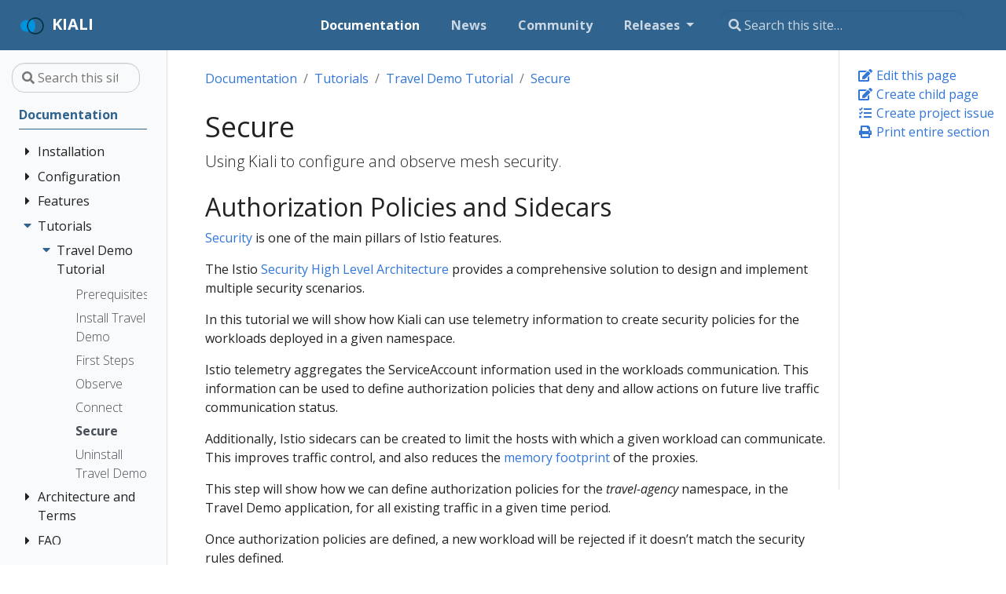

--- FILE ---
content_type: text/html; charset=UTF-8
request_url: https://v1-55.kiali.io/docs/tutorials/travels/06-secure/
body_size: 9145
content:
<!doctype html>
<html lang="en" class="no-js">
  <head>
    <meta charset="utf-8">
<meta name="viewport" content="width=device-width, initial-scale=1, shrink-to-fit=no">
<meta name="generator" content="Hugo 0.75.0" /><META NAME="ROBOTS" CONTENT="INDEX, FOLLOW">


<link rel="shortcut icon" href="/favicons/favicon.ico" >
<link rel="apple-touch-icon" href="/favicons/apple-touch-icon-180x180.png" sizes="180x180">
<link rel="icon" type="image/png" href="/favicons/favicon-16x16.png" sizes="16x16">
<link rel="icon" type="image/png" href="/favicons/favicon-32x32.png" sizes="32x32">
<link rel="icon" type="image/png" href="/favicons/android-36x36.png" sizes="36x36">
<link rel="icon" type="image/png" href="/favicons/android-48x48.png" sizes="48x48">
<link rel="icon" type="image/png" href="/favicons/android-72x72.png" sizes="72x72">
<link rel="icon" type="image/png" href="/favicons/android-96x96.png" sizes="96x96">
<link rel="icon" type="image/png" href="/favicons/android-144x144.png" sizes="144x144">
<link rel="icon" type="image/png" href="/favicons/android-192x192.png" sizes="192x192">

<title>Secure | Kiali</title>


  <meta name="description" content="Using Kiali to configure and observe mesh security.">
<meta property="og:title" content="Secure" />
<meta property="og:description" content="Using Kiali to configure and observe mesh security." />
<meta property="og:type" content="article" />
<meta property="og:url" content="https://v1-55.kiali.io/docs/tutorials/travels/06-secure/" />
<meta property="article:modified_time" content="2021-10-28T15:03:39-04:00" /><meta property="og:site_name" content="Kiali" />
<meta itemprop="name" content="Secure">
<meta itemprop="description" content="Using Kiali to configure and observe mesh security.">
<meta itemprop="dateModified" content="2021-10-28T15:03:39-04:00" />
<meta itemprop="wordCount" content="729">



<meta itemprop="keywords" content="" />
<meta name="twitter:card" content="summary"/>
<meta name="twitter:title" content="Secure"/>
<meta name="twitter:description" content="Using Kiali to configure and observe mesh security."/>




<link rel="preload" href="/scss/main.min.2485f499d07e3da10eafef622113f094876957e40ef95079ea683ed84066307e.css" as="style">
<link href="/scss/main.min.2485f499d07e3da10eafef622113f094876957e40ef95079ea683ed84066307e.css" rel="stylesheet" integrity="">


<script
  src="https://code.jquery.com/jquery-3.5.1.min.js"
  integrity="sha256-9/aliU8dGd2tb6OSsuzixeV4y/faTqgFtohetphbbj0="
  crossorigin="anonymous"></script>







<script type="application/javascript">
var doNotTrack = false;
if (!doNotTrack) {
	window.ga=window.ga||function(){(ga.q=ga.q||[]).push(arguments)};ga.l=+new Date;
	ga('create', 'UA-130444728-1', 'auto');
	
	ga('send', 'pageview');
}
</script>
<script async src='https://www.google-analytics.com/analytics.js'></script>




  </head>
  <body class="td-page">
    <header>
      
<nav class="js-navbar-scroll navbar navbar-expand navbar-dark flex-column flex-md-row td-navbar">
        <a class="navbar-brand" href="/">
		<span class="navbar-logo"><svg id="Layer_1" xmlns="http://www.w3.org/2000/svg" xmlns:xlink="http://www.w3.org/1999/xlink" viewBox="0 0 1280 1280" style="enable-background:new 0 0 1280 1280"><style>.st0{fill:#013144}.st1{fill:#0093dd}</style><g><path class="st0" d="M810.9 180.9c-253.6.0-459.1 205.5-459.1 459.1s205.5 459.1 459.1 459.1S1270 893.6 1270 640 1064.5 180.9 810.9 180.9zM810.9 1029.2c-215 0-389.2-174.3-389.2-389.2.0-215 174.3-389.2 389.2-389.2S1200.1 425 1200.1 640 1025.9 1029.2 810.9 1029.2z"/><path class="st1" d="M653.3 284c-136.4 60.5-231.6 197.1-231.6 356 0 158.8 95.2 295.5 231.6 356 98.4-87.1 160.4-214.3 160.4-356C813.7 498.3 751.6 371.1 653.3 284z"/><path class="st1" d="M351.8 640c0-109.8 38.6-210.5 102.8-289.5-39.6-18.2-83.6-28.3-130-28.3C150.9 322.2 10 464.5 10 640s140.9 317.8 314.6 317.8c46.3.0 90.4-10.1 130-28.3C390.3 850.5 351.8 749.8 351.8 640z"/></g></svg></span><span class="text-uppercase font-weight-bold">Kiali</span>
	</a>
	<div class="td-navbar-nav-scroll ml-md-auto" id="main_navbar">
		<ul class="navbar-nav mt-2 mt-lg-0">
			
			
			<li class="nav-item mr-4 mb-2 mb-lg-0">
				
				
				
				
				
				
				
				
				<a class="nav-link active" href="/docs/" ><span class="active">Documentation</span></a>
			</li>
			
			<li class="nav-item mr-4 mb-2 mb-lg-0">
				
				
				
				
				
				
				
				
				<a class="nav-link" href="/news/" ><span>News</span></a>
			</li>
			
			<li class="nav-item mr-4 mb-2 mb-lg-0">
				
				
				
				
				
				
				
				
				<a class="nav-link" href="/community/" ><span>Community</span></a>
			</li>
			
			
			<li class="nav-item dropdown mr-4 d-none d-lg-block">
				<a class="nav-link dropdown-toggle" href="#" id="navbarDropdown" role="button" data-toggle="dropdown" aria-haspopup="true" aria-expanded="false">
	Releases
</a>
<div class="dropdown-menu" aria-labelledby="navbarDropdownMenuLink">
	
	<a class="dropdown-item" href="https://kiali.io">current</a>
	
	<a class="dropdown-item" href="https://v1-54.kiali.io">v1.54</a>
	
	<a class="dropdown-item" href="https://v1-53.kiali.io">v1.53</a>
	
	<a class="dropdown-item" href="https://v1-52.kiali.io">v1.52</a>
	
	<a class="dropdown-item" href="https://v1-51.kiali.io">v1.51</a>
	
	<a class="dropdown-item" href="https://v1-50.kiali.io">v1.50</a>
	
	<a class="dropdown-item" href="https://v1-49.kiali.io">v1.49</a>
	
	<a class="dropdown-item" href="https://v1-48.kiali.io">v1.48</a>
	
	<a class="dropdown-item" href="https://v1-47.kiali.io">v1.47</a>
	
	<a class="dropdown-item" href="https://v1-46.kiali.io">v1.46</a>
	
	<a class="dropdown-item" href="https://v1-45.kiali.io">v1.45</a>
	
	<a class="dropdown-item" href="https://v1-44.kiali.io">v1.44</a>
	
	<a class="dropdown-item" href="https://v1-43.kiali.io">v1.43</a>
	
	<a class="dropdown-item" href="https://v1-42.kiali.io">v1.42</a>
	
	<a class="dropdown-item" href="https://v1-41.kiali.io">v1.41</a>
	
	<a class="dropdown-item" href="https://pre-v1-41.kiali.io/documentation/v1.40">v1.40</a>
	
	<a class="dropdown-item" href="https://pre-v1-41.kiali.io/documentation/v1.39">v1.39</a>
	
	<a class="dropdown-item" href="https://pre-v1-41.kiali.io/documentation/v1.38">v1.38</a>
	
	<a class="dropdown-item" href="https://pre-v1-41.kiali.io/documentation/v1.37">v1.37</a>
	
	<a class="dropdown-item" href="https://pre-v1-41.kiali.io/documentation/v1.36">v1.36 [ossm v2.1]</a>
	
	<a class="dropdown-item" href="https://pre-v1-41.kiali.io/documentation/v1.35">v1.35</a>
	
	<a class="dropdown-item" href="https://pre-v1-41.kiali.io/documentation/v1.34">v1.34</a>
	
	<a class="dropdown-item" href="https://pre-v1-41.kiali.io/documentation/v1.24">v1.24 [ossm v2.0]</a>
	
	<a class="dropdown-item" href="https://pre-v1-41.kiali.io/documentation/v1.12">v1.12 [ossm v1.1]</a>
	
	<a class="dropdown-item" href="https://staging.kiali.io">staging</a>
	
	<a class="dropdown-item" href="https://pre-v1-41.kiali.io">archive</a>
	
</div>

			</li>
			
			
		</ul>
	</div>
	<div class="navbar-nav d-none d-lg-block">
<input type="search" class="form-control td-search-input" placeholder="&#xf002; Search this site…" aria-label="Search this site…" autocomplete="off">

</div>
</nav>

    </header>
    <div class="container-fluid td-outer">
      <div class="td-main">
        <div class="row flex-xl-nowrap">
          <aside class="col-12 col-md-3 col-xl-2 td-sidebar d-print-none">
            
<div id="td-sidebar-menu" class="td-sidebar__inner">
  <form class="td-sidebar__search d-flex align-items-center">
    
<input type="search" class="form-control td-search-input" placeholder="&#xf002; Search this site…" aria-label="Search this site…" autocomplete="off">


    <button class="btn btn-link td-sidebar__toggle d-md-none p-0 ml-3 fas fa-bars" type="button" data-toggle="collapse" data-target="#td-section-nav" aria-controls="td-docs-nav" aria-expanded="false" aria-label="Toggle section navigation">
    </button>
  </form>
  <nav class="collapse td-sidebar-nav foldable-nav" id="td-section-nav">
    <ul class="td-sidebar-nav__section pr-md-3 ul-0">
      <li class="td-sidebar-nav__section-title td-sidebar-nav__section with-child active-path" id="m-docs-li">
  <a href="/docs/" class="align-left pl-0 td-sidebar-link td-sidebar-link__section tree-root" id="m-docs"><span class="">Documentation</span></a>
  <ul class="ul-1">
    <li class="td-sidebar-nav__section-title td-sidebar-nav__section with-child" id="m-docsinstallation-li">
  <input type="checkbox" id="m-docsinstallation-check"/>
  <label for="m-docsinstallation-check"><a href="/docs/installation/" class="align-left pl-0  td-sidebar-link td-sidebar-link__section" id="m-docsinstallation"><span class="">Installation</span></a></label>
  
  <ul class="ul-2 foldable">
    <li class="td-sidebar-nav__section-title td-sidebar-nav__section without-child" id="m-docsinstallationquick-start-li">
  <input type="checkbox" id="m-docsinstallationquick-start-check"/>
  <label for="m-docsinstallationquick-start-check"><a href="/docs/installation/quick-start/" class="align-left pl-0  td-sidebar-link td-sidebar-link__page" id="m-docsinstallationquick-start"><span class="">Quick Start</span></a></label>
  
</li><li class="td-sidebar-nav__section-title td-sidebar-nav__section with-child" id="m-docsinstallationinstallation-guide-li">
  <input type="checkbox" id="m-docsinstallationinstallation-guide-check"/>
  <label for="m-docsinstallationinstallation-guide-check"><a href="/docs/installation/installation-guide/" class="align-left pl-0  td-sidebar-link td-sidebar-link__section" id="m-docsinstallationinstallation-guide"><span class="">Installation Guide</span></a></label>
  
  <ul class="ul-3 foldable">
    <li class="td-sidebar-nav__section-title td-sidebar-nav__section without-child" id="m-docsinstallationinstallation-guideprerequisites-li">
  <input type="checkbox" id="m-docsinstallationinstallation-guideprerequisites-check"/>
  <label for="m-docsinstallationinstallation-guideprerequisites-check"><a href="/docs/installation/installation-guide/prerequisites/" class="align-left pl-0  td-sidebar-link td-sidebar-link__page" id="m-docsinstallationinstallation-guideprerequisites"><span class="">Prerequisites</span></a></label>
  
</li><li class="td-sidebar-nav__section-title td-sidebar-nav__section without-child" id="m-docsinstallationinstallation-guideinstall-with-helm-li">
  <input type="checkbox" id="m-docsinstallationinstallation-guideinstall-with-helm-check"/>
  <label for="m-docsinstallationinstallation-guideinstall-with-helm-check"><a href="/docs/installation/installation-guide/install-with-helm/" class="align-left pl-0  td-sidebar-link td-sidebar-link__page" id="m-docsinstallationinstallation-guideinstall-with-helm"><span class="">Install via Helm</span></a></label>
  
</li><li class="td-sidebar-nav__section-title td-sidebar-nav__section without-child" id="m-docsinstallationinstallation-guideinstalling-with-operatorhub-li">
  <input type="checkbox" id="m-docsinstallationinstallation-guideinstalling-with-operatorhub-check"/>
  <label for="m-docsinstallationinstallation-guideinstalling-with-operatorhub-check"><a href="/docs/installation/installation-guide/installing-with-operatorhub/" class="align-left pl-0  td-sidebar-link td-sidebar-link__page" id="m-docsinstallationinstallation-guideinstalling-with-operatorhub"><span class="">Install via OperatorHub</span></a></label>
  
</li><li class="td-sidebar-nav__section-title td-sidebar-nav__section without-child" id="m-docsinstallationinstallation-guidecreating-updating-kiali-cr-li">
  <input type="checkbox" id="m-docsinstallationinstallation-guidecreating-updating-kiali-cr-check"/>
  <label for="m-docsinstallationinstallation-guidecreating-updating-kiali-cr-check"><a href="/docs/installation/installation-guide/creating-updating-kiali-cr/" class="align-left pl-0  td-sidebar-link td-sidebar-link__page" id="m-docsinstallationinstallation-guidecreating-updating-kiali-cr"><span class="">The Kiali CR</span></a></label>
  
</li><li class="td-sidebar-nav__section-title td-sidebar-nav__section without-child" id="m-docsinstallationinstallation-guideaccessing-kiali-li">
  <input type="checkbox" id="m-docsinstallationinstallation-guideaccessing-kiali-check"/>
  <label for="m-docsinstallationinstallation-guideaccessing-kiali-check"><a href="/docs/installation/installation-guide/accessing-kiali/" class="align-left pl-0  td-sidebar-link td-sidebar-link__page" id="m-docsinstallationinstallation-guideaccessing-kiali"><span class="">Accessing Kiali</span></a></label>
  
</li><li class="td-sidebar-nav__section-title td-sidebar-nav__section without-child" id="m-docsinstallationinstallation-guideadvanced-install-options-li">
  <input type="checkbox" id="m-docsinstallationinstallation-guideadvanced-install-options-check"/>
  <label for="m-docsinstallationinstallation-guideadvanced-install-options-check"><a href="/docs/installation/installation-guide/advanced-install-options/" class="align-left pl-0  td-sidebar-link td-sidebar-link__page" id="m-docsinstallationinstallation-guideadvanced-install-options"><span class="">Advanced Install</span></a></label>
  
</li><li class="td-sidebar-nav__section-title td-sidebar-nav__section without-child" id="m-docsinstallationinstallation-guideexample-install-li">
  <input type="checkbox" id="m-docsinstallationinstallation-guideexample-install-check"/>
  <label for="m-docsinstallationinstallation-guideexample-install-check"><a href="/docs/installation/installation-guide/example-install/" class="align-left pl-0  td-sidebar-link td-sidebar-link__page" id="m-docsinstallationinstallation-guideexample-install"><span class="">Example Install</span></a></label>
  
</li>
  </ul>
</li><li class="td-sidebar-nav__section-title td-sidebar-nav__section without-child" id="m-docsinstallationdeployment-options-li">
  <input type="checkbox" id="m-docsinstallationdeployment-options-check"/>
  <label for="m-docsinstallationdeployment-options-check"><a href="/docs/installation/deployment-options/" class="align-left pl-0  td-sidebar-link td-sidebar-link__page" id="m-docsinstallationdeployment-options"><span class="">Deployment Options</span></a></label>
  
</li>
  </ul>
</li><li class="td-sidebar-nav__section-title td-sidebar-nav__section with-child" id="m-docsconfiguration-li">
  <input type="checkbox" id="m-docsconfiguration-check"/>
  <label for="m-docsconfiguration-check"><a href="/docs/configuration/" class="align-left pl-0  td-sidebar-link td-sidebar-link__section" id="m-docsconfiguration"><span class="">Configuration</span></a></label>
  
  <ul class="ul-2 foldable">
    <li class="td-sidebar-nav__section-title td-sidebar-nav__section with-child" id="m-docsconfigurationauthentication-li">
  <input type="checkbox" id="m-docsconfigurationauthentication-check"/>
  <label for="m-docsconfigurationauthentication-check"><a href="/docs/configuration/authentication/" class="align-left pl-0  td-sidebar-link td-sidebar-link__section" id="m-docsconfigurationauthentication"><span class="">Authentication Strategies</span></a></label>
  
  <ul class="ul-3 foldable">
    <li class="td-sidebar-nav__section-title td-sidebar-nav__section without-child" id="m-docsconfigurationauthenticationanonymous-li">
  <input type="checkbox" id="m-docsconfigurationauthenticationanonymous-check"/>
  <label for="m-docsconfigurationauthenticationanonymous-check"><a href="/docs/configuration/authentication/anonymous/" title="Anonymous strategy" class="align-left pl-0  td-sidebar-link td-sidebar-link__page" id="m-docsconfigurationauthenticationanonymous"><span class="">Anonymous</span></a></label>
  
</li><li class="td-sidebar-nav__section-title td-sidebar-nav__section without-child" id="m-docsconfigurationauthenticationheader-li">
  <input type="checkbox" id="m-docsconfigurationauthenticationheader-check"/>
  <label for="m-docsconfigurationauthenticationheader-check"><a href="/docs/configuration/authentication/header/" title="Header strategy" class="align-left pl-0  td-sidebar-link td-sidebar-link__page" id="m-docsconfigurationauthenticationheader"><span class="">Header</span></a></label>
  
</li><li class="td-sidebar-nav__section-title td-sidebar-nav__section without-child" id="m-docsconfigurationauthenticationopenid-li">
  <input type="checkbox" id="m-docsconfigurationauthenticationopenid-check"/>
  <label for="m-docsconfigurationauthenticationopenid-check"><a href="/docs/configuration/authentication/openid/" title="OpenID Connect strategy" class="align-left pl-0  td-sidebar-link td-sidebar-link__page" id="m-docsconfigurationauthenticationopenid"><span class="">OpenID Connect</span></a></label>
  
</li><li class="td-sidebar-nav__section-title td-sidebar-nav__section without-child" id="m-docsconfigurationauthenticationopenshift-li">
  <input type="checkbox" id="m-docsconfigurationauthenticationopenshift-check"/>
  <label for="m-docsconfigurationauthenticationopenshift-check"><a href="/docs/configuration/authentication/openshift/" title="OpenShift strategy" class="align-left pl-0  td-sidebar-link td-sidebar-link__page" id="m-docsconfigurationauthenticationopenshift"><span class="">OpenShift</span></a></label>
  
</li><li class="td-sidebar-nav__section-title td-sidebar-nav__section without-child" id="m-docsconfigurationauthenticationtoken-li">
  <input type="checkbox" id="m-docsconfigurationauthenticationtoken-check"/>
  <label for="m-docsconfigurationauthenticationtoken-check"><a href="/docs/configuration/authentication/token/" title="Token strategy" class="align-left pl-0  td-sidebar-link td-sidebar-link__page" id="m-docsconfigurationauthenticationtoken"><span class="">Token</span></a></label>
  
</li><li class="td-sidebar-nav__section-title td-sidebar-nav__section without-child" id="m-docsconfigurationauthenticationsession-configs-li">
  <input type="checkbox" id="m-docsconfigurationauthenticationsession-configs-check"/>
  <label for="m-docsconfigurationauthenticationsession-configs-check"><a href="/docs/configuration/authentication/session-configs/" class="align-left pl-0  td-sidebar-link td-sidebar-link__page" id="m-docsconfigurationauthenticationsession-configs"><span class="">Session options</span></a></label>
  
</li>
  </ul>
</li><li class="td-sidebar-nav__section-title td-sidebar-nav__section without-child" id="m-docsconfigurationconsole-customization-li">
  <input type="checkbox" id="m-docsconfigurationconsole-customization-check"/>
  <label for="m-docsconfigurationconsole-customization-check"><a href="/docs/configuration/console-customization/" class="align-left pl-0  td-sidebar-link td-sidebar-link__page" id="m-docsconfigurationconsole-customization"><span class="">Console Customization</span></a></label>
  
</li><li class="td-sidebar-nav__section-title td-sidebar-nav__section without-child" id="m-docsconfigurationcustom-dashboard-li">
  <input type="checkbox" id="m-docsconfigurationcustom-dashboard-check"/>
  <label for="m-docsconfigurationcustom-dashboard-check"><a href="/docs/configuration/custom-dashboard/" class="align-left pl-0  td-sidebar-link td-sidebar-link__page" id="m-docsconfigurationcustom-dashboard"><span class="">Custom Dashboards</span></a></label>
  
</li><li class="td-sidebar-nav__section-title td-sidebar-nav__section without-child" id="m-docsconfigurationistio-li">
  <input type="checkbox" id="m-docsconfigurationistio-check"/>
  <label for="m-docsconfigurationistio-check"><a href="/docs/configuration/istio/" class="align-left pl-0  td-sidebar-link td-sidebar-link__page" id="m-docsconfigurationistio"><span class="">Istio Environment</span></a></label>
  
</li><li class="td-sidebar-nav__section-title td-sidebar-nav__section without-child" id="m-docsconfigurationkialiskialiio-li">
  <input type="checkbox" id="m-docsconfigurationkialiskialiio-check"/>
  <label for="m-docsconfigurationkialiskialiio-check"><a href="/docs/configuration/kialis.kiali.io/" class="align-left pl-0  td-sidebar-link td-sidebar-link__page" id="m-docsconfigurationkialiskialiio"><span class="">Kiali CR Reference</span></a></label>
  
</li><li class="td-sidebar-nav__section-title td-sidebar-nav__section without-child" id="m-docsconfigurationnamespace-management-li">
  <input type="checkbox" id="m-docsconfigurationnamespace-management-check"/>
  <label for="m-docsconfigurationnamespace-management-check"><a href="/docs/configuration/namespace-management/" class="align-left pl-0  td-sidebar-link td-sidebar-link__page" id="m-docsconfigurationnamespace-management"><span class="">Namespace Management</span></a></label>
  
</li><li class="td-sidebar-nav__section-title td-sidebar-nav__section with-child" id="m-docsconfigurationp8s-jaeger-grafana-li">
  <input type="checkbox" id="m-docsconfigurationp8s-jaeger-grafana-check"/>
  <label for="m-docsconfigurationp8s-jaeger-grafana-check"><a href="/docs/configuration/p8s-jaeger-grafana/" class="align-left pl-0  td-sidebar-link td-sidebar-link__section" id="m-docsconfigurationp8s-jaeger-grafana"><span class="">Prometheus, Jaeger, Grafana</span></a></label>
  
  <ul class="ul-3 foldable">
    <li class="td-sidebar-nav__section-title td-sidebar-nav__section without-child" id="m-docsconfigurationp8s-jaeger-grafanagrafana-li">
  <input type="checkbox" id="m-docsconfigurationp8s-jaeger-grafanagrafana-check"/>
  <label for="m-docsconfigurationp8s-jaeger-grafanagrafana-check"><a href="/docs/configuration/p8s-jaeger-grafana/grafana/" class="align-left pl-0  td-sidebar-link td-sidebar-link__page" id="m-docsconfigurationp8s-jaeger-grafanagrafana"><span class="">Grafana</span></a></label>
  
</li><li class="td-sidebar-nav__section-title td-sidebar-nav__section without-child" id="m-docsconfigurationp8s-jaeger-grafanajaeger-li">
  <input type="checkbox" id="m-docsconfigurationp8s-jaeger-grafanajaeger-check"/>
  <label for="m-docsconfigurationp8s-jaeger-grafanajaeger-check"><a href="/docs/configuration/p8s-jaeger-grafana/jaeger/" class="align-left pl-0  td-sidebar-link td-sidebar-link__page" id="m-docsconfigurationp8s-jaeger-grafanajaeger"><span class="">Jaeger</span></a></label>
  
</li><li class="td-sidebar-nav__section-title td-sidebar-nav__section without-child" id="m-docsconfigurationp8s-jaeger-grafanaprometheus-li">
  <input type="checkbox" id="m-docsconfigurationp8s-jaeger-grafanaprometheus-check"/>
  <label for="m-docsconfigurationp8s-jaeger-grafanaprometheus-check"><a href="/docs/configuration/p8s-jaeger-grafana/prometheus/" class="align-left pl-0  td-sidebar-link td-sidebar-link__page" id="m-docsconfigurationp8s-jaeger-grafanaprometheus"><span class="">Prometheus</span></a></label>
  
</li>
  </ul>
</li><li class="td-sidebar-nav__section-title td-sidebar-nav__section without-child" id="m-docsconfigurationrbac-li">
  <input type="checkbox" id="m-docsconfigurationrbac-check"/>
  <label for="m-docsconfigurationrbac-check"><a href="/docs/configuration/rbac/" class="align-left pl-0  td-sidebar-link td-sidebar-link__page" id="m-docsconfigurationrbac"><span class="">Role-based access control</span></a></label>
  
</li><li class="td-sidebar-nav__section-title td-sidebar-nav__section without-child" id="m-docsconfigurationhealth-li">
  <input type="checkbox" id="m-docsconfigurationhealth-check"/>
  <label for="m-docsconfigurationhealth-check"><a href="/docs/configuration/health/" class="align-left pl-0  td-sidebar-link td-sidebar-link__page" id="m-docsconfigurationhealth"><span class="">Traffic Health</span></a></label>
  
</li><li class="td-sidebar-nav__section-title td-sidebar-nav__section without-child" id="m-docsconfigurationvm-li">
  <input type="checkbox" id="m-docsconfigurationvm-check"/>
  <label for="m-docsconfigurationvm-check"><a href="/docs/configuration/vm/" class="align-left pl-0  td-sidebar-link td-sidebar-link__page" id="m-docsconfigurationvm"><span class="">Virtual Machine workloads</span></a></label>
  
</li>
  </ul>
</li><li class="td-sidebar-nav__section-title td-sidebar-nav__section with-child" id="m-docsfeatures-li">
  <input type="checkbox" id="m-docsfeatures-check"/>
  <label for="m-docsfeatures-check"><a href="/docs/features/" class="align-left pl-0  td-sidebar-link td-sidebar-link__section" id="m-docsfeatures"><span class="">Features</span></a></label>
  
  <ul class="ul-2 foldable">
    <li class="td-sidebar-nav__section-title td-sidebar-nav__section without-child" id="m-docsfeatureswizards-li">
  <input type="checkbox" id="m-docsfeatureswizards-check"/>
  <label for="m-docsfeatureswizards-check"><a href="/docs/features/wizards/" class="align-left pl-0  td-sidebar-link td-sidebar-link__page" id="m-docsfeatureswizards"><span class="">Application Wizards</span></a></label>
  
</li><li class="td-sidebar-nav__section-title td-sidebar-nav__section without-child" id="m-docsfeaturesdetails-li">
  <input type="checkbox" id="m-docsfeaturesdetails-check"/>
  <label for="m-docsfeaturesdetails-check"><a href="/docs/features/details/" class="align-left pl-0  td-sidebar-link td-sidebar-link__page" id="m-docsfeaturesdetails"><span class="">Detail Views</span></a></label>
  
</li><li class="td-sidebar-nav__section-title td-sidebar-nav__section without-child" id="m-docsfeatureshealth-li">
  <input type="checkbox" id="m-docsfeatureshealth-check"/>
  <label for="m-docsfeatureshealth-check"><a href="/docs/features/health/" class="align-left pl-0  td-sidebar-link td-sidebar-link__page" id="m-docsfeatureshealth"><span class="">Health</span></a></label>
  
</li><li class="td-sidebar-nav__section-title td-sidebar-nav__section without-child" id="m-docsfeaturesconfiguration-li">
  <input type="checkbox" id="m-docsfeaturesconfiguration-check"/>
  <label for="m-docsfeaturesconfiguration-check"><a href="/docs/features/configuration/" class="align-left pl-0  td-sidebar-link td-sidebar-link__page" id="m-docsfeaturesconfiguration"><span class="">Istio Configuration</span></a></label>
  
</li><li class="td-sidebar-nav__section-title td-sidebar-nav__section without-child" id="m-docsfeaturesistio-component-status-li">
  <input type="checkbox" id="m-docsfeaturesistio-component-status-check"/>
  <label for="m-docsfeaturesistio-component-status-check"><a href="/docs/features/istio-component-status/" title="Istio Infrastructure Status" class="align-left pl-0  td-sidebar-link td-sidebar-link__page" id="m-docsfeaturesistio-component-status"><span class="">Istio Status</span></a></label>
  
</li><li class="td-sidebar-nav__section-title td-sidebar-nav__section without-child" id="m-docsfeaturesmulti-cluster-li">
  <input type="checkbox" id="m-docsfeaturesmulti-cluster-check"/>
  <label for="m-docsfeaturesmulti-cluster-check"><a href="/docs/features/multi-cluster/" class="align-left pl-0  td-sidebar-link td-sidebar-link__page" id="m-docsfeaturesmulti-cluster"><span class="">Multi-cluster Deployment</span></a></label>
  
</li><li class="td-sidebar-nav__section-title td-sidebar-nav__section without-child" id="m-docsfeaturessecurity-li">
  <input type="checkbox" id="m-docsfeaturessecurity-check"/>
  <label for="m-docsfeaturessecurity-check"><a href="/docs/features/security/" class="align-left pl-0  td-sidebar-link td-sidebar-link__page" id="m-docsfeaturessecurity"><span class="">Security</span></a></label>
  
</li><li class="td-sidebar-nav__section-title td-sidebar-nav__section without-child" id="m-docsfeaturestopology-li">
  <input type="checkbox" id="m-docsfeaturestopology-check"/>
  <label for="m-docsfeaturestopology-check"><a href="/docs/features/topology/" class="align-left pl-0  td-sidebar-link td-sidebar-link__page" id="m-docsfeaturestopology"><span class="">Topology</span></a></label>
  
</li><li class="td-sidebar-nav__section-title td-sidebar-nav__section without-child" id="m-docsfeaturestracing-li">
  <input type="checkbox" id="m-docsfeaturestracing-check"/>
  <label for="m-docsfeaturestracing-check"><a href="/docs/features/tracing/" class="align-left pl-0  td-sidebar-link td-sidebar-link__page" id="m-docsfeaturestracing"><span class="">Tracing</span></a></label>
  
</li><li class="td-sidebar-nav__section-title td-sidebar-nav__section without-child" id="m-docsfeaturesvalidations-li">
  <input type="checkbox" id="m-docsfeaturesvalidations-check"/>
  <label for="m-docsfeaturesvalidations-check"><a href="/docs/features/validations/" class="align-left pl-0  td-sidebar-link td-sidebar-link__page" id="m-docsfeaturesvalidations"><span class="">Validation</span></a></label>
  
</li>
  </ul>
</li><li class="td-sidebar-nav__section-title td-sidebar-nav__section with-child active-path" id="m-docstutorials-li">
  <input type="checkbox" id="m-docstutorials-check" checked/>
  <label for="m-docstutorials-check"><a href="/docs/tutorials/" class="align-left pl-0  td-sidebar-link td-sidebar-link__section" id="m-docstutorials"><span class="">Tutorials</span></a></label>
  
  <ul class="ul-2 foldable">
    <li class="td-sidebar-nav__section-title td-sidebar-nav__section with-child active-path" id="m-docstutorialstravels-li">
  <input type="checkbox" id="m-docstutorialstravels-check" checked/>
  <label for="m-docstutorialstravels-check"><a href="/docs/tutorials/travels/" class="align-left pl-0  td-sidebar-link td-sidebar-link__section" id="m-docstutorialstravels"><span class="">Travel Demo Tutorial</span></a></label>
  
  <ul class="ul-3 foldable">
    <li class="td-sidebar-nav__section-title td-sidebar-nav__section without-child" id="m-docstutorialstravels01-prerequisites-li">
  <input type="checkbox" id="m-docstutorialstravels01-prerequisites-check"/>
  <label for="m-docstutorialstravels01-prerequisites-check"><a href="/docs/tutorials/travels/01-prerequisites/" class="align-left pl-0  td-sidebar-link td-sidebar-link__page" id="m-docstutorialstravels01-prerequisites"><span class="">Prerequisites</span></a></label>
  
</li><li class="td-sidebar-nav__section-title td-sidebar-nav__section without-child" id="m-docstutorialstravels02-install-travel-demo-li">
  <input type="checkbox" id="m-docstutorialstravels02-install-travel-demo-check"/>
  <label for="m-docstutorialstravels02-install-travel-demo-check"><a href="/docs/tutorials/travels/02-install-travel-demo/" class="align-left pl-0  td-sidebar-link td-sidebar-link__page" id="m-docstutorialstravels02-install-travel-demo"><span class="">Install Travel Demo</span></a></label>
  
</li><li class="td-sidebar-nav__section-title td-sidebar-nav__section without-child" id="m-docstutorialstravels03-first-steps-li">
  <input type="checkbox" id="m-docstutorialstravels03-first-steps-check"/>
  <label for="m-docstutorialstravels03-first-steps-check"><a href="/docs/tutorials/travels/03-first-steps/" class="align-left pl-0  td-sidebar-link td-sidebar-link__page" id="m-docstutorialstravels03-first-steps"><span class="">First Steps</span></a></label>
  
</li><li class="td-sidebar-nav__section-title td-sidebar-nav__section without-child" id="m-docstutorialstravels04-observe-li">
  <input type="checkbox" id="m-docstutorialstravels04-observe-check"/>
  <label for="m-docstutorialstravels04-observe-check"><a href="/docs/tutorials/travels/04-observe/" class="align-left pl-0  td-sidebar-link td-sidebar-link__page" id="m-docstutorialstravels04-observe"><span class="">Observe</span></a></label>
  
</li><li class="td-sidebar-nav__section-title td-sidebar-nav__section without-child" id="m-docstutorialstravels05-connect-li">
  <input type="checkbox" id="m-docstutorialstravels05-connect-check"/>
  <label for="m-docstutorialstravels05-connect-check"><a href="/docs/tutorials/travels/05-connect/" class="align-left pl-0  td-sidebar-link td-sidebar-link__page" id="m-docstutorialstravels05-connect"><span class="">Connect</span></a></label>
  
</li><li class="td-sidebar-nav__section-title td-sidebar-nav__section without-child active-path" id="m-docstutorialstravels06-secure-li">
  <input type="checkbox" id="m-docstutorialstravels06-secure-check" checked/>
  <label for="m-docstutorialstravels06-secure-check"><a href="/docs/tutorials/travels/06-secure/" class="align-left pl-0  active td-sidebar-link td-sidebar-link__page" id="m-docstutorialstravels06-secure"><span class="td-sidebar-nav-active-item">Secure</span></a></label>
  
</li><li class="td-sidebar-nav__section-title td-sidebar-nav__section without-child" id="m-docstutorialstravels99-uninstall-li">
  <input type="checkbox" id="m-docstutorialstravels99-uninstall-check"/>
  <label for="m-docstutorialstravels99-uninstall-check"><a href="/docs/tutorials/travels/99-uninstall/" class="align-left pl-0  td-sidebar-link td-sidebar-link__page" id="m-docstutorialstravels99-uninstall"><span class="">Uninstall Travel Demo</span></a></label>
  
</li>
  </ul>
</li>
  </ul>
</li><li class="td-sidebar-nav__section-title td-sidebar-nav__section with-child" id="m-docsarchitecture-li">
  <input type="checkbox" id="m-docsarchitecture-check"/>
  <label for="m-docsarchitecture-check"><a href="/docs/architecture/" class="align-left pl-0  td-sidebar-link td-sidebar-link__section" id="m-docsarchitecture"><span class="">Architecture and Terms</span></a></label>
  
  <ul class="ul-2 foldable">
    <li class="td-sidebar-nav__section-title td-sidebar-nav__section without-child" id="m-docsarchitecturearchitecture-li">
  <input type="checkbox" id="m-docsarchitecturearchitecture-check"/>
  <label for="m-docsarchitecturearchitecture-check"><a href="/docs/architecture/architecture/" class="align-left pl-0  td-sidebar-link td-sidebar-link__page" id="m-docsarchitecturearchitecture"><span class="">Architecture</span></a></label>
  
</li><li class="td-sidebar-nav__section-title td-sidebar-nav__section with-child" id="m-docsarchitectureterminology-li">
  <input type="checkbox" id="m-docsarchitectureterminology-check"/>
  <label for="m-docsarchitectureterminology-check"><a href="/docs/architecture/terminology/" class="align-left pl-0  td-sidebar-link td-sidebar-link__section" id="m-docsarchitectureterminology"><span class="">Terminology</span></a></label>
  
  <ul class="ul-3 foldable">
    <li class="td-sidebar-nav__section-title td-sidebar-nav__section without-child" id="m-docsarchitectureterminologyconcepts-li">
  <input type="checkbox" id="m-docsarchitectureterminologyconcepts-check"/>
  <label for="m-docsarchitectureterminologyconcepts-check"><a href="/docs/architecture/terminology/concepts/" class="align-left pl-0  td-sidebar-link td-sidebar-link__page" id="m-docsarchitectureterminologyconcepts"><span class="">Concepts</span></a></label>
  
</li><li class="td-sidebar-nav__section-title td-sidebar-nav__section without-child" id="m-docsarchitectureterminologynetworking-li">
  <input type="checkbox" id="m-docsarchitectureterminologynetworking-check"/>
  <label for="m-docsarchitectureterminologynetworking-check"><a href="/docs/architecture/terminology/networking/" class="align-left pl-0  td-sidebar-link td-sidebar-link__page" id="m-docsarchitectureterminologynetworking"><span class="">Networking</span></a></label>
  
</li>
  </ul>
</li>
  </ul>
</li><li class="td-sidebar-nav__section-title td-sidebar-nav__section with-child" id="m-docsfaq-li">
  <input type="checkbox" id="m-docsfaq-check"/>
  <label for="m-docsfaq-check"><a href="/docs/faq/" class="align-left pl-0  td-sidebar-link td-sidebar-link__section" id="m-docsfaq"><span class="">FAQ</span></a></label>
  
  <ul class="ul-2 foldable">
    <li class="td-sidebar-nav__section-title td-sidebar-nav__section without-child" id="m-docsfaqauthentication-li">
  <input type="checkbox" id="m-docsfaqauthentication-check"/>
  <label for="m-docsfaqauthentication-check"><a href="/docs/faq/authentication/" class="align-left pl-0  td-sidebar-link td-sidebar-link__page" id="m-docsfaqauthentication"><span class="">Authentication</span></a></label>
  
</li><li class="td-sidebar-nav__section-title td-sidebar-nav__section without-child" id="m-docsfaqdistributed-tracing-li">
  <input type="checkbox" id="m-docsfaqdistributed-tracing-check"/>
  <label for="m-docsfaqdistributed-tracing-check"><a href="/docs/faq/distributed-tracing/" class="align-left pl-0  td-sidebar-link td-sidebar-link__page" id="m-docsfaqdistributed-tracing"><span class="">Distributed Tracing</span></a></label>
  
</li><li class="td-sidebar-nav__section-title td-sidebar-nav__section without-child" id="m-docsfaqgeneral-li">
  <input type="checkbox" id="m-docsfaqgeneral-check"/>
  <label for="m-docsfaqgeneral-check"><a href="/docs/faq/general/" class="align-left pl-0  td-sidebar-link td-sidebar-link__page" id="m-docsfaqgeneral"><span class="">General</span></a></label>
  
</li><li class="td-sidebar-nav__section-title td-sidebar-nav__section without-child" id="m-docsfaqgraph-li">
  <input type="checkbox" id="m-docsfaqgraph-check"/>
  <label for="m-docsfaqgraph-check"><a href="/docs/faq/graph/" class="align-left pl-0  td-sidebar-link td-sidebar-link__page" id="m-docsfaqgraph"><span class="">Graph</span></a></label>
  
</li><li class="td-sidebar-nav__section-title td-sidebar-nav__section without-child" id="m-docsfaqinstallation-li">
  <input type="checkbox" id="m-docsfaqinstallation-check"/>
  <label for="m-docsfaqinstallation-check"><a href="/docs/faq/installation/" class="align-left pl-0  td-sidebar-link td-sidebar-link__page" id="m-docsfaqinstallation"><span class="">Installation</span></a></label>
  
</li><li class="td-sidebar-nav__section-title td-sidebar-nav__section without-child" id="m-docsfaqistio-component-status-li">
  <input type="checkbox" id="m-docsfaqistio-component-status-check"/>
  <label for="m-docsfaqistio-component-status-check"><a href="/docs/faq/istio-component-status/" class="align-left pl-0  td-sidebar-link td-sidebar-link__page" id="m-docsfaqistio-component-status"><span class="">Istio Component Status</span></a></label>
  
</li><li class="td-sidebar-nav__section-title td-sidebar-nav__section without-child" id="m-docsfaqvalidations-li">
  <input type="checkbox" id="m-docsfaqvalidations-check"/>
  <label for="m-docsfaqvalidations-check"><a href="/docs/faq/validations/" class="align-left pl-0  td-sidebar-link td-sidebar-link__page" id="m-docsfaqvalidations"><span class="">Validations</span></a></label>
  
</li>
  </ul>
</li><li class="td-sidebar-nav__section-title td-sidebar-nav__section with-child" id="m-docscontribution-guidelines-li">
  <input type="checkbox" id="m-docscontribution-guidelines-check"/>
  <label for="m-docscontribution-guidelines-check"><a href="/docs/contribution-guidelines/" class="align-left pl-0  td-sidebar-link td-sidebar-link__section" id="m-docscontribution-guidelines"><span class="">Contribution Guidelines</span></a></label>
  
  <ul class="ul-2 foldable">
    <li class="td-sidebar-nav__section-title td-sidebar-nav__section without-child" id="m-docscontribution-guidelineshow-to-contribute-li">
  <input type="checkbox" id="m-docscontribution-guidelineshow-to-contribute-check"/>
  <label for="m-docscontribution-guidelineshow-to-contribute-check"><a href="/docs/contribution-guidelines/how-to-contribute/" class="align-left pl-0  td-sidebar-link td-sidebar-link__page" id="m-docscontribution-guidelineshow-to-contribute"><span class="">How to Contribute</span></a></label>
  
</li><li class="td-sidebar-nav__section-title td-sidebar-nav__section without-child" id="m-docscontribution-guidelinesdevelopment-environment-li">
  <input type="checkbox" id="m-docscontribution-guidelinesdevelopment-environment-check"/>
  <label for="m-docscontribution-guidelinesdevelopment-environment-check"><a href="/docs/contribution-guidelines/development-environment/" class="align-left pl-0  td-sidebar-link td-sidebar-link__page" id="m-docscontribution-guidelinesdevelopment-environment"><span class="">Development Environment</span></a></label>
  
</li>
  </ul>
</li>
  </ul>
</li>
    </ul>
  </nav>
</div>

          </aside>
          <aside class="d-none d-xl-block col-xl-2 td-sidebar-toc d-print-none">
            
  
  
  
  
  
  
  <div class="td-page-meta ml-2 pb-1 pt-2 mb-0">
  
    
    
      
    
    
    
    
    
    
    

    <a href="https://github.com/kiali/kiali.io/edit/staging/content/en/docs/Tutorials/travels/06-secure.md" target="_blank"><i class="fa fa-edit fa-fw"></i> Edit this page</a>
    <a href="https://github.com/kiali/kiali.io/new/staging/content/en/docs/Tutorials/travels/06-secure.md?filename=change-me.md&amp;value=---%0Atitle%3A&#43;%22Long&#43;Page&#43;Title%22%0AlinkTitle%3A&#43;%22Short&#43;Nav&#43;Title%22%0Aweight%3A&#43;100%0Adescription%3A&#43;%3E-%0A&#43;&#43;&#43;&#43;&#43;Page&#43;description&#43;for&#43;heading&#43;and&#43;indexes.%0A---%0A%0A%23%23&#43;Heading%0A%0AEdit&#43;this&#43;template&#43;to&#43;create&#43;your&#43;new&#43;page.%0A%0A%2A&#43;Give&#43;it&#43;a&#43;good&#43;name%2C&#43;ending&#43;in&#43;%60.md%60&#43;-&#43;e.g.&#43;%60getting-started.md%60%0A%2A&#43;Edit&#43;the&#43;%22front&#43;matter%22&#43;section&#43;at&#43;the&#43;top&#43;of&#43;the&#43;page&#43;%28weight&#43;controls&#43;how&#43;its&#43;ordered&#43;amongst&#43;other&#43;pages&#43;in&#43;the&#43;same&#43;directory%3B&#43;lowest&#43;number&#43;first%29.%0A%2A&#43;Add&#43;a&#43;good&#43;commit&#43;message&#43;at&#43;the&#43;bottom&#43;of&#43;the&#43;page&#43;%28%3C80&#43;characters%3B&#43;use&#43;the&#43;extended&#43;description&#43;field&#43;for&#43;more&#43;detail%29.%0A%2A&#43;Create&#43;a&#43;new&#43;branch&#43;so&#43;you&#43;can&#43;preview&#43;your&#43;new&#43;file&#43;and&#43;request&#43;a&#43;review&#43;via&#43;Pull&#43;Request.%0A" target="_blank"><i class="fa fa-edit fa-fw"></i> Create child page</a>
    <a href="https://github.com/kiali/kiali.io/issues/new?title=Secure" target="_blank"><i class="fab fa-github fa-fw"></i> Create documentation issue</a>
    
      
      <a href="https://github.com/kiali/kiali/issues/new" target="_blank"><i class="fas fa-tasks fa-fw"></i> Create project issue</a>
    

  
  
    <a id="print" href="https://v1-55.kiali.io/docs/tutorials/travels/_print/"><i class="fa fa-print fa-fw"></i> Print entire section</a>
  
  </div>


            




            

	
		
			
		
		



  
  

	
		
			
		
		



  
  

	

          </aside>
          <main class="col-12 col-md-9 col-xl-8 pl-md-5" role="main">
            
  

            <nav aria-label="breadcrumb" class="d-none d-md-block d-print-none">
	<ol class="breadcrumb spb-1">
		













<li class="breadcrumb-item" >
	<a href="https://v1-55.kiali.io/docs/">Documentation</a>
</li>




<li class="breadcrumb-item" >
	<a href="https://v1-55.kiali.io/docs/tutorials/">Tutorials</a>
</li>




<li class="breadcrumb-item" >
	<a href="https://v1-55.kiali.io/docs/tutorials/travels/">Travel Demo Tutorial</a>
</li>




<li class="breadcrumb-item active" aria-current="page">
	<a href="https://v1-55.kiali.io/docs/tutorials/travels/06-secure/">Secure</a>
</li>

	</ol>
</nav	>

            
<div class="td-content">
	<h1>Secure</h1>
	<div class="lead">Using Kiali to configure and observe mesh security.</div>
	<header class="article-meta">
		
		
			
				


			
				


			
		
		
	</header>    
	<h2 id="authorization-policies-and-sidecars">Authorization Policies and Sidecars</h2>
<p><a href="https://istio.io/latest/docs/concepts/security/">Security</a> is one of the main pillars of Istio features.</p>
<p>The Istio <a href="https://istio.io/latest/docs/concepts/security/#high-level-architecture">Security High Level Architecture</a> provides a comprehensive solution to design and implement multiple security scenarios.</p>
<p>In this tutorial we will show how Kiali can use telemetry information to create security policies for the workloads deployed in a given namespace.</p>
<p>Istio telemetry aggregates the ServiceAccount information used in the workloads communication. This information can be used to define authorization policies that deny and allow actions on future live traffic communication status.</p>
<p>Additionally, Istio sidecars can be created to limit the hosts with which a given workload can communicate. This improves traffic control, and also reduces the <a href="https://istio.io/latest/docs/ops/deployment/performance-and-scalability/#cpu-and-memory">memory footprint</a> of the proxies.</p>
<p>This step will show how we can define authorization policies for the <em>travel-agency</em> namespace, in the Travel Demo application, for all existing traffic in a given time period.</p>
<p>Once authorization policies are defined, a new workload will be rejected if it doesn&rsquo;t match the security rules defined.</p>


<div class="alert alert-success" role="alert">
<h4 class="alert-heading">Step 1</h4>

    Undeploy the <em>loadtester</em> workload from <em>travel-portal</em> namespace

</div>

<p>In this example we will use the <em>loadtester</em> workload as the &ldquo;intruder&rdquo; in our security rules.</p>
<p>If we have followed the previous tutorial steps, we need to undeploy it from the system.</p>
<pre><code>kubectl delete -f &lt;(curl -L https://raw.githubusercontent.com/kiali/demos/master/travels/travel_loadtester.yaml) -n travel-portal
</code></pre><p>We should validate that telemetry has updated the <em>travel-portal</em> namespace and &ldquo;Security&rdquo; can be enabled in the Graph Display options.</p>
<p><img src="/images/tutorial/06-01-travel-portal-graph.png" alt="Travel Portal Graph" title="Travel Portal Graph"></p>


<div class="alert alert-success" role="alert">
<h4 class="alert-heading">Step 2</h4>

    Create Authorization Policies, and Istio Sidecars, for current traffic for <em>travel-agency</em> namespace

</div>

<p>Every workload in the cluster uses a <a href="https://kubernetes.io/docs/tasks/configure-pod-container/configure-service-account/">Service Account</a>.</p>
<p><em>travels.uk</em>, <em>viaggi.it</em> and <em>voyages.fr</em> workloads use the default <em>cluster.local/ns/travel-portal/sa/default</em> ServiceAccount defined automatically per namespace.</p>
<p>This information is propagated into the Istio Telemetry and Kiali can use it to define a set of AuthorizationPolicy rules, and Istio Sidecars.</p>
<p>The Sidecars restrict the list of hosts with which each workload can communicate, based on the current traffic.</p>
<p>The &ldquo;Create Traffic Policies&rdquo; action, located in the Overview page, will create these definitions.</p>
<p><img src="/images/tutorial/06-01-create-traffic-policies.png" alt="Create Traffic Policies" title="Create Traffic Policies"></p>
<p>This will generate a main DENY ALL rule to protect the whole namespace, and an individual ALLOW rule per workload identified in the telemetry.</p>
<p><img src="/images/tutorial/06-01-travel-agency-authorization-policies.png" alt="Travel Agency Authorization Policies" title="Travel Agency Authorization Policies"></p>
<p>It will create also an individual Sidecar per workload, each of them containing the set of hosts.</p>
<p><img src="/images/tutorial/06-01-travel-agency-sidecars.png" alt="Travel Agency Sidecars" title="Travel Agency Sidecars"></p>
<p>As an example, we can see that for the <em>travels-v1</em> workload, the following list of hosts are added to the sidecar.</p>
<p><img src="/images/tutorial/06-01-travels-v1-sidecars.png" alt="Travels V1 Sidecar" title="Travels V1 Sidecar"></p>


<div class="alert alert-success" role="alert">
<h4 class="alert-heading">Step 3</h4>

    Deploy the <em>loadtester</em> portal in the <em>travel-portal</em> namespace

</div>

<p>If the <em>loadtester</em> workload uses a different ServiceAccount then, when it&rsquo;s deployed, it won&rsquo;t comply with the AuthorizationPolicy rules defined in the previous step.</p>


<div class="alert alert-warning" role="alert">
<h4 class="alert-heading">OpenShift</h4>

    OpenShift users may need to also add the associated loadtester serviceaccount to the necessary securitycontextcontraints.

</div>

<pre><code>kubectl apply -f &lt;(curl -L https://raw.githubusercontent.com/kiali/demos/master/travels/travel_loadtester.yaml) -n travel-portal
</code></pre><p>Now, <em>travels</em> workload will reject requests made by <em>loadtester</em> workload and that situation will be reflected in Graph:</p>
<p><img src="/images/tutorial/06-01-loadtester-denied.png" alt="Loadtester Denied" title="Loadtester Denied"></p>
<p>This can also be verified in the details page using the Outbound Metrics tab grouped by response code (only the 403 line is present).</p>
<p><img src="/images/tutorial/06-01-loadtester-denied-metrics.png" alt="Loadtester Denied Metrics" title="Loadtester Denied Metrics"></p>
<p>Inspecting the Logs tab confirms that <em>loadtester</em> workload is getting a HTTP 403 Forbidden response from <em>travels</em> workloads, as expected.</p>
<p><img src="/images/tutorial/06-01-loadtester-logs.png" alt="Loadtester Logs" title="Loadtester Logs"></p>


<div class="alert alert-success" role="alert">
<h4 class="alert-heading">Step 4</h4>

    Update <em>travels-v1</em> AuthorizationPolicy to allow <em>loadtester</em> ServiceAccount

</div>

<p>AuthorizationPolicy resources are defined per workload using matching selectors.</p>
<p>As part of the example, we can show how a ServiceAccount can be added into an existing rule to allow traffic from <em>loadtester</em> workload into the <em>travels-v1</em> workload only.</p>
<p><img src="/images/tutorial/06-01-authorizationpolicy-edit.png" alt="AuthorizationPolicy Edit" title="AuthorizationPolicy Edit"></p>
<p>As expected, now we can see that <em>travels-v1</em> workload accepts requests from all <em>travel-portal</em> namespace workloads, but <em>travels-v2</em> and <em>travels-v3</em> continue rejecting requests from <em>loadtester</em> source.</p>
<p><img src="/images/tutorial/06-01-travels-v1-authorizationpolicy.png" alt="Travels v1 AuthorizationPolicy" title="Travels v1 AuthorizationPolicy"></p>
<p>Using &ldquo;Outbound Metrics&rdquo; tab from the <em>loadtester</em> workload we can group per &ldquo;Remote version&rdquo; and &ldquo;Response code&rdquo; to get a detailed view of this AuthorizationPolicy change.</p>
<p><img src="/images/tutorial/06-01-loadtester-authorized-metrics.png" alt="Travels v1 AuthorizationPolicy" title="Travels v1 AuthorizationPolicy"></p>


<div class="alert alert-success" role="alert">
<h4 class="alert-heading">Step 5</h4>

    Verify the proxies clusters list is limited by the Sidecars

</div>

<p>According to <a href="https://istio.io/latest/docs/reference/config/networking/sidecar/">Istio Sidecar</a> documentation, Istio configures all mesh sidecar proxies to reach every mesh workload. After the sidecars are created, the list of hosts is reduced according to the current traffic. To verify this, we can look for the clusters configured in each proxy.</p>
<p>As an example, looking into the <em>cars-v1</em> workload, we can see that there is a reduced number of clusters with which the proxy can communicate.</p>
<p><img src="/images/tutorial/06-01-cars-v1-clusters.png" alt="Cars v1 clusters" title="Cars v1 clusters"></p>


<div class="alert alert-success" role="alert">
<h4 class="alert-heading">Step 6</h4>

    Update or delete Istio Configuration

</div>

<p>As part of this step, you can update the AuthorizationPolicies and Istio Sidecars generated for the <em>travel-agency</em> namespace, and experiment with more security rules. Or, you can delete the generated Istio config for the namespace.</p>

	
	
	<div class="text-muted mt-5 pt-3 border-top">

    Last modified
    October 28, 2021
    : <a  href="https://github.com/kiali/kiali.io/commit/35a3587e1800063c25c51b52f0cbc77a3bebf57d">Some final cleanup for Epic kiali#4118 (#464) (35a3587)</a>

</div>

</div>


          </main>
        </div>
      </div>
      
<footer class="bg-dark py-5 row d-print-none">
  <div class="container-fluid mx-sm-5">
    <div class="row">
      <div class="col-6 col-sm-4 text-xs-center order-sm-2">
        
        
        
<ul class="list-inline mb-0">
  
  <li class="list-inline-item mx-2 h3" data-toggle="tooltip" data-placement="top" title="Kiali channel on Istio Slack" aria-label="Kiali channel on Istio Slack">
    <a class="text-white" target="_blank" rel="noopener" href="https://istio.slack.com/archives/CJVRXB09F" aria-label="Kiali channel on Istio Slack">
      <i class="fab fa-slack"></i>
    </a>
  </li>
  
  <li class="list-inline-item mx-2 h3" data-toggle="tooltip" data-placement="top" title="Kiali on Twitter" aria-label="Kiali on Twitter">
    <a class="text-white" target="_blank" rel="noopener" href="https://twitter.com/kialiproject" aria-label="Kiali on Twitter">
      <i class="fab fa-twitter"></i>
    </a>
  </li>
  
  <li class="list-inline-item mx-2 h3" data-toggle="tooltip" data-placement="top" title="Kiali on Medium" aria-label="Kiali on Medium">
    <a class="text-white" target="_blank" rel="noopener" href="https://medium.com/kialiproject" aria-label="Kiali on Medium">
      <i class="fab fa-medium-m"></i>
    </a>
  </li>
  
  <li class="list-inline-item mx-2 h3" data-toggle="tooltip" data-placement="top" title="Kiali channel on YouTube" aria-label="Kiali channel on YouTube">
    <a class="text-white" target="_blank" rel="noopener" href="https://www.youtube.com/channel/UCcm2NzDN_UCZKk2yYmOpc5w" aria-label="Kiali channel on YouTube">
      <i class="fab fa-youtube"></i>
    </a>
  </li>
  
  <li class="list-inline-item mx-2 h3" data-toggle="tooltip" data-placement="top" title="Kiali on IRC" aria-label="Kiali on IRC">
    <a class="text-white" target="_blank" rel="noopener" href="web.libera.chat?channels=#kiali" aria-label="Kiali on IRC">
      <i class="fas fa-comment"></i>
    </a>
  </li>
  
  <li class="list-inline-item mx-2 h3" data-toggle="tooltip" data-placement="top" title="Kiali community calendar" aria-label="Kiali community calendar">
    <a class="text-white" target="_blank" rel="noopener" href="https://bit.ly/kiali-calendar" aria-label="Kiali community calendar">
      <i class="fas fa-calendar"></i>
    </a>
  </li>
  
</ul>

        
        
      </div>
      <div class="col-6 col-sm-4 text-right text-xs-center order-sm-3">
        
        
        
<ul class="list-inline mb-0">
  
  <li class="list-inline-item mx-2 h3" data-toggle="tooltip" data-placement="top" title="Kiali on Github" aria-label="Kiali on Github">
    <a class="text-white" target="_blank" rel="noopener" href="https://github.com/kiali" aria-label="Kiali on Github">
      <i class="fab fa-github"></i>
    </a>
  </li>
  
</ul>

        
        
      </div>
      <div class="col-12 col-sm-4 text-center py-2 order-sm-2">
        
        
	
		
	
      </div>
    </div>
  </div>
</footer>


    </div>
    <script src="https://cdn.jsdelivr.net/npm/popper.js@1.16.1/dist/umd/popper.min.js" integrity="sha384-9/reFTGAW83EW2RDu2S0VKaIzap3H66lZH81PoYlFhbGU+6BZp6G7niu735Sk7lN" crossorigin="anonymous"></script>
<script src="https://cdn.jsdelivr.net/npm/bootstrap@4.6.0/dist/js/bootstrap.min.js" integrity="sha384-+YQ4JLhjyBLPDQt//I+STsc9iw4uQqACwlvpslubQzn4u2UU2UFM80nGisd026JF" crossorigin="anonymous"></script>





<script src='/js/tabpane-persist.js'></script>




 












<script src="/js/main.min.33d0b495b8b7e7900592b762d78a2b2cd1e36aff7c2a1c1e1f81273b9f3137cd.js" integrity="sha256-M9C0lbi355AFkrdi14orLNHjav98KhweH4EnO58xN80=" crossorigin="anonymous"></script>




  
<script async id="netlify-rum-container" src="/.netlify/scripts/rum" data-netlify-rum-site-id="05b3eed1-6ea2-41a1-8b64-c76bda241be6" data-netlify-deploy-branch="v1.55" data-netlify-deploy-context="branch-deploy" data-netlify-cwv-token="eyJhbGciOiJIUzI1NiIsInR5cCI6IkpXVCJ9.eyJzaXRlX2lkIjoiMDViM2VlZDEtNmVhMi00MWExLThiNjQtYzc2YmRhMjQxYmU2IiwiYWNjb3VudF9pZCI6IjVkYzIyMmYwMDU5NGFiMDE4NzcwMTlmMyIsImRlcGxveV9pZCI6IjYzMTVhNjViODhlY2JhMDAwOThlM2RlYiIsImlzc3VlciI6Im5mc2VydmVyIn0.uRwckfgEcvtj9q5E8CveVx1ZXBOa6nF74kjAOCCdFDo"></script></body>
</html>